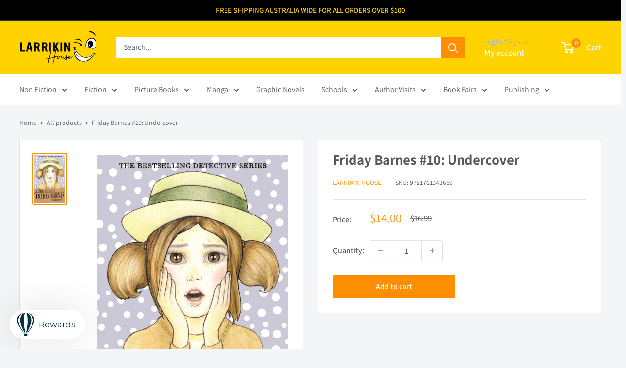

--- FILE ---
content_type: text/javascript
request_url: https://larrikinhouse.com.au/cdn/shop/t/12/assets/custom.js?v=102476495355921946141721258486
body_size: -752
content:
//# sourceMappingURL=/cdn/shop/t/12/assets/custom.js.map?v=102476495355921946141721258486
